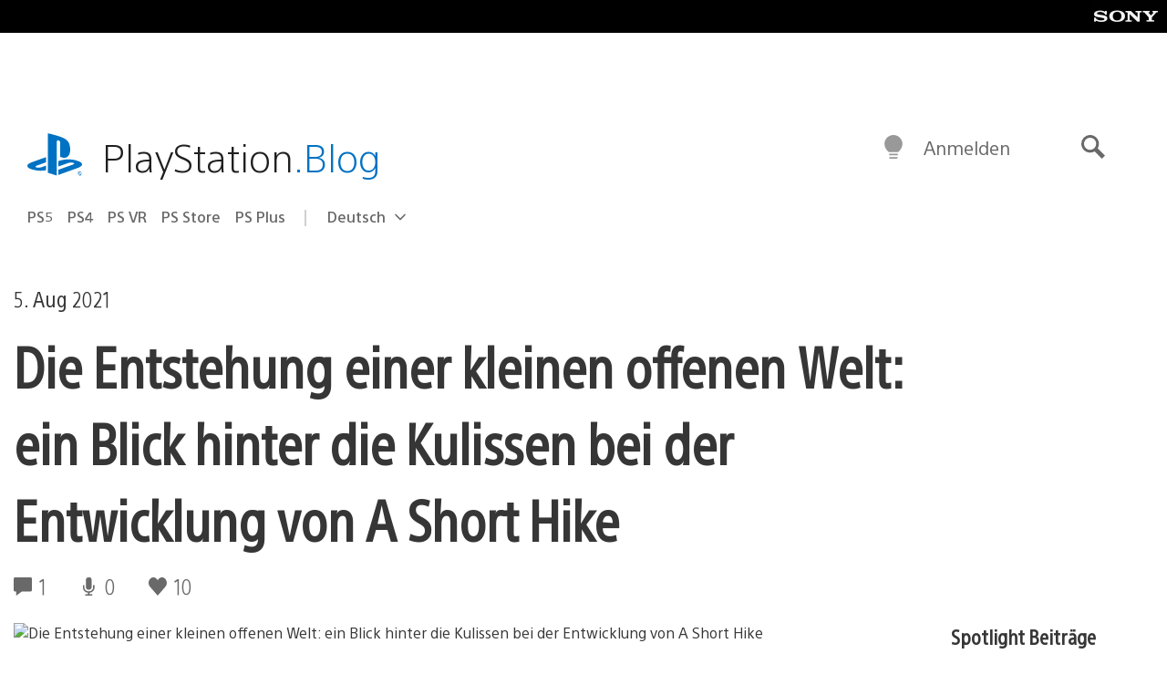

--- FILE ---
content_type: application/x-javascript;charset=utf-8
request_url: https://smetrics.aem.playstation.com/id?d_visid_ver=5.5.0&d_fieldgroup=A&mcorgid=BD260C0F53C9733E0A490D45%40AdobeOrg&mid=91380774918526861465378932199122223572&ts=1768945708338
body_size: -41
content:
{"mid":"91380774918526861465378932199122223572"}